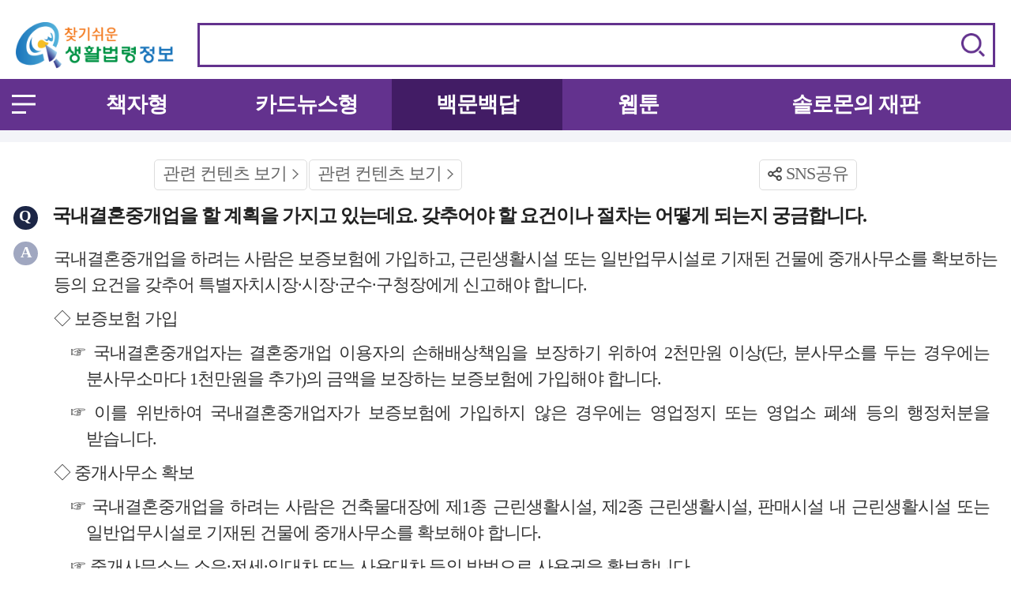

--- FILE ---
content_type: text/html;charset=UTF-8
request_url: https://m.easylaw.go.kr/MOB/OnhunqnaInfoRetrieve.laf?onhunqnaAstSeq=91&onhunqueSeq=4733&sch=&curPage=
body_size: 16549
content:
<!DOCTYPE html>























<html lang="ko">
<head>
<title>국내결혼중개업 영업신고 &lt; 결혼중개업 &lt; 창업 : 모바일 찾기 쉬운 생활법령</title>
<meta name="title" content="국내결혼중개업 영업신고 &lt; 결혼중개업 &lt; 창업 : 모바일 찾기 쉬운 생활법령"/>
<meta name="description" content="국내결혼중개업을 할 계획을 가지고 있는데요. 갖추어야 할 요건이나 절차는 어떻게 되는지 궁금합니다. 에 관한 답변을 제공합니다."/>
<meta property="og:title" content="국내결혼중개업 영업신고 &lt; 결혼중개업 &lt; 창업 : 모바일 찾기 쉬운 생활법령"/>
<meta property="og:description" content="국내결혼중개업을 할 계획을 가지고 있는데요. 갖추어야 할 요건이나 절차는 어떻게 되는지 궁금합니다. 에 관한 답변을 제공합니다."/>
<meta property="og:image" content="http://m.easylaw.go.kr/MOB/images/logo.gif"/>
<meta property="og:url" content="https://m.easylaw.go.kr"/>


















<meta http-equiv="X-UA-Compatible" content="IE=edge" />
<meta http-equiv="Content-Type" content="text/html; charset=UTF-8">
<meta name="viewport" content="user-scalable=1, initial-scale=1.0, maximum-scale=2.5, minimum-scale=1.0, width=device-width" />
<meta name="author" content="법제처"/>
<meta name="keywords" content="법제처, 법제처 찾기 쉬운 생활법령, 법제처 산하 홈페이지, 법, 법률, 법령, 생활, 정보, 찾기 쉬운 생활법령정보, 알기 쉬운 생활법령, 한국법령정보원, easy law"/>
<meta name="Copyright" content="Copyright (c) Ministry of Goverment Legislation. All Rights reserved."/>
<meta property="al:ios:url" content="https://itunes.apple.com/"/>
<meta property="al:ios:app_store_id" content="397325658"/>
<meta property="al:ios:app_name" content="스마트 생활법률"/>
<meta property="al:android:url" content="play.google.com/store"/>
<meta property="al:android:app_name" content="생활법률"/>
<meta property="al:android:package" content="play.google.com/store/apps/details?id=kr.co.nexlink.moleg"/>
<meta property="al:web:url" content="http://applinks.org/documentation"/>
<script type="text/javascript" src="/common/js/cookie.js"></script>
<script type="text/javascript" src="/common/js/jquery-1.2.6.min.js"></script>
<script type="text/javascript" src="/common/js/common.js"></script>
<script type="text/javascript" src="/common/js/topsearch_new.js"></script>
<link rel="stylesheet" type="text/css" href="/MOB/css/common.css" />
<link rel="stylesheet" type="text/css" href="/MOB/css/jquery-ui.min.css" />
<link rel="stylesheet" type="text/css" href="/MOB/css/layout.css?v240711" />
<link rel="stylesheet" type="text/css" href="/MOB/css/swiper.min.css" />
<script type="text/javascript" src="/MOB/js/jquery-1.12.4.min.js"></script>
<script type="text/javascript" src="/MOB/js/jquery-ui.min.js"></script>
<script type="text/javascript" src="/MOB/js/swiper.min.js"></script>
<script type="text/javascript" src="/MOB/js/layout.js"></script>
<script type="text/javascript" src="/MOB/js/kakao.min.js"></script>
<script type="text/javascript" src="/common/js/sns.js"></script>
<link rel="canonical" href="https://m.easylaw.go.kr"/>

<!-- Global site tag (gtag.js) - Google Analytics -->
<script async src="https://www.googletagmanager.com/gtag/js?id=UA-50371819-2"></script>
<script>
  window.dataLayer = window.dataLayer || [];
  function gtag(){dataLayer.push(arguments);}
  gtag('js', new Date());

  gtag('config', 'UA-50371819-2');
</script>
<script type="text/javascript">
$(document).ready(function(){
	$("#title").empty().append("백문백답 &gt; 창업 &gt; 결혼중개업 &gt; 국내결혼중개업 영업신고 | 모바일 찾기쉬운 생활법령");
}) 

//<![CDATA[
function updateOnhunqueInfoUpdateForRecom(){
	// cookie 체크
	var temp = getOnhunqnaCookie("f_onhunqna");
	var yn = false;
	for(var i=0; i<temp.length; i++){
		if(temp[i] == "4733"){
			yn=true;
		}
	}
	if(yn==false){
		setOnhunqnaCookie("f_onhunqna", "4733", '1');
		location.href="OnhunqnaInfoRecommand.laf?onhunqnaAstSeq=91&onhunqueSeq=4733&sch=&curPage=";
	}else{
		alert("추천하기는 질문별로 한번만 참여할 수 있습니다.");
		return;
	}
}
function setOnhunqnaCookie( cookieName, cookieValue, expireDate ){
    var f_seq = getCookie( cookieName );
    var value = f_seq+'&'+cookieValue; 
    
    setCookie( cookieName ,value,expireDate); 
}
function getOnhunqnaCookie(name) {
    var Found = false; 
    var start, end;
    var i = 0;
    while(i <= document.cookie.length) { 
        start = i; 
        end = start + name.length;
        if(document.cookie.substring(start, end) == name) { 
            Found = true; 
            break; 
        } 
        i++; 
    } 
    if(Found == true) { 
        start = end + 1; 
        end = document.cookie.indexOf(";", start); 
        if(end < start) 
            end = document.cookie.length;
        
            var temp=document.cookie.substring(start, end).split('&');
            return temp; 
    } 
                 
    return ""; 
}
//]]>		
</script>
</head>
<body>
<div id="swrapper">
	<!-- (top_menu) -->
	


















<div id="skipnav">
	
	    <a href="#nav_wrap">메인메뉴 바로가기</a>
	    <a href="#sub_container">본문 바로가기</a>
	
</div>
<header id="header">
    <div class="hd_top">
        <h1 class="logo">
            <a href="/MOB/Main.laf"><img src="/MOB/images/common/h_logo.png" alt="찾기쉬운 생활법령정보" /></a>
        </h1>
        <div class="header_srchBox">
            <form name="srchForm" id="srchForm" method="post" onsubmit="javascript:fSearch(); return false;" action="/MOB/SearchEngineRetrieve.laf">
                <input type="hidden" id="curPage" name="curPage" value="" />
                <input type="hidden" id="srchType" name="srchType" value="" />
                <input type="hidden" id="outmax" name="outmax" value="" />
                <input type="hidden" id="section" name="section" value="" />
                <fieldset>
                    <legend>검색박스</legend>
                    <div class="search">
                        <label for="mb_input" class="hide">검색 입력란</label>
                        <input type="text" name="mb_input" maxlength="50" id="mb_input" value=""/>
                        <button class="search_btn" onclick="javascript:fSearch(); return false;">검색</button>
                    </div>
                </fieldset>
            </form>
        </div>
    </div>
    <div class="nav_wrap" id="nav_wrap">
    <a href="#nav_wrap" class="menuicon">메뉴 열기</a>
        <nav tabindex="-1" id="nav">
        <!-- .menuicon 클릭시 on 클래스 추가 -->
        <!--메인메뉴-->
            <ul class="nav">
                <li><a href="/MOB/CsmLstRetrieveByAst.laf" class="menu_dep1">책자형</a></li>
                <li><a href="/MOB/CsmLstRetrieveByEasyLawCard.laf" class="menu_dep1">카드뉴스형</a></li>
                <li><a href="/MOB/OnhunqueLstRetrieve.laf" class="menu_dep1">백문백답</a></li>
                <li><a href="/MOB/ComicsRetrieveLst.laf" class="menu_dep1">웹툰</a></li>
                <li><a href="/MOB/SolomonRetrieveLst.laf" class="menu_dep1">솔로몬의 재판</a></li>
                <li><a href="/MOB/NtcLstRetrieve.laf" class="menu_dep1">공지사항</a></li>
                <li><a href="/MOB/About.laf" class="menu_dep1">생활법령정보란?</a></li>
                <li><a href="/MOB/FaqLstRetrieve.laf" class="menu_dep1">이용안내</a></li>
                <li><a href="/MOB/IssueQnaLstRetrieve.laf" class="menu_dep1">이슈Q&A</a></li>
                <li><a href="/MOB/AtnRetrieveLst.laf?atnCd=900406" class="menu_dep1">생활법령 이용후기</a></li>                
                <li><a href="/MOB/AtnRetrieveLst.laf?atnCd=900401" class="menu_dep1">홈페이지 개선의견</a></li>
            </ul>
            <!--//메인메뉴-->
            <a href="#nav_wrap" class="menuclose">메뉴 닫기</a>
        </nav>
        <div class="gnb">
            <ul>
                
                    <li>
                
                        <a href="/MOB/CsmLstRetrieveByAst.laf">책자형</a>
                    </li>
                
                    <li>
                
                        <a href="/MOB/CsmLstRetrieveByEasyLawCard.laf">카드뉴스형</a>
                    </li>
                
                    <li class="on">
                
                        <a href="/MOB/OnhunqueLstRetrieve.laf">백문백답</a>
                    </li>
                
                    <li>
                
                    <a href="/MOB/ComicsRetrieveLst.laf">웹툰</a></li>
                
                    <li>
                
                    <a href="/MOB/SolomonRetrieveLst.laf">솔로몬의 재판</a></li>
            </ul>
        </div>
    </div>
</header>
<script type="text/javascript">
$(document).ready(function() {
    $('#skip a').on('focus', function(){
        $(this).stop().animate({"top":"0", "opacity":1});
    });
    $('#skip a').on('focusout', function(){
        $(this).stop().animate({"top":"-30px", "opacity":0});
    });

    $('ul.nav').hover(function(){
        $(this).addClass("on");
    }, function(){
        $(this).removeClass("on");
    });
});
</script>
    <div id="sub_container">
        <div class="qna_article">
            <div class="qna_view">
                 <div class="view_bot2">
                    <span class="textinfo"></span>                    
                    
                                <button onclick="location.href='/MOB/CsmInfoRetrieve.laf?csmSeq=907&amp;ccfNo=2&amp;cciNo=3&amp;cnpClsNo=1'" class="view_relation">
                                <span style="background:url(/MOB/images/common/arr_bot_view.png) no-repeat right 4px; background-size: 8px;">관련 컨텐츠 보기</span></button>
                    
                                <button onclick="location.href='/MOB/CsmInfoRetrieve.laf?csmSeq=907&amp;ccfNo=2&amp;cciNo=2&amp;cnpClsNo=1'" class="view_relation">
                                <span style="background:url(/MOB/images/common/arr_bot_view.png) no-repeat right 4px; background-size: 8px;">관련 컨텐츠 보기</span></button>
                    
                    <button class="sns_button" onclick="return false;"><span>SNS공유</span></button>
                    
<div class="sns_pop">
	<ul>
	    <li class="facebook">
	        <a href="javascript:sendSns('facebook','국내결혼중개업 영업신고 :: 모바일 찾기쉬운 생활법령 &gt; 백문백답');">페이스북</a>
	    </li>
	    <li class="kakaoTalk">
	        <a href="javascript:sendLink('국내결혼중개업 영업신고 :: 모바일 찾기쉬운 생활법령 &gt; 백문백답');">카카오톡</a>
	    </li>
	    <li class="twiter">
            <a href="javascript:sendSns('twitter','국내결혼중개업 영업신고 :: 모바일 찾기쉬운 생활법령 &gt; 백문백답');">트위터</a>
        </li>
	</ul>
</div>
                </div>
                <div class="questionInfo">
                    <span>Q</span>
                    <p>
                        국내결혼중개업을 할 계획을 가지고 있는데요. 갖추어야 할 요건이나 절차는 어떻게 되는지 궁금합니다.
                    </p>
                </div>
                <div class="answer">
                    <span>A</span>
                    <div class="answer_text">
                        <div class="spaceDiv1" ></div><div id="divnull.4733.null.2214705" class="plv1" style="text-align:justify;" >국내결혼중개업을 하려는 사람은 보증보험에 가입하고, 근린생활시설 또는 일반업무시설로 기재된 건물에 중개사무소를 확보하는 등의 요건을 갖추어 특별자치시장·시장·군수·구청장에게 신고해야 합니다.</div>
<div class="spaceDiv2" ></div><div id="divnull.4733.null.2214706" class="plv2" style="text-align:justify;" ><strong>◇ </strong><strong>보증보험 가입</strong></div>
<div class="spaceDiv2" ></div><div id="divnull.4733.null.2214707" class="plv2d" style="text-align:justify;" >☞ 국내결혼중개업자는 결혼중개업 이용자의 손해배상책임을 보장하기 위하여 2천만원 이상(단, 분사무소를 두는 경우에는 분사무소마다 1천만원을 추가)의 금액을 보장하는 보증보험에 가입해야 합니다.</div>
<div class="spaceDiv2" ></div><div id="divnull.4733.null.2214708" class="plv2d" style="text-align:justify;" >☞ 이를 위반하여 국내결혼중개업자가 보증보험에 가입하지 않은 경우에는 영업정지 또는 영업소 폐쇄 등의 행정처분을 받습니다.</div>
<div class="spaceDiv2" ></div><div id="divnull.4733.null.2214709" class="plv2" style="text-align:justify;" ><strong>◇ </strong><strong>중개사무소 확보</strong></div>
<div class="spaceDiv2" ></div><div id="divnull.4733.null.2214710" class="plv2d" style="text-align:justify;" >☞ 국내결혼중개업을 하려는 사람은 건축물대장에 제1종 근린생활시설, 제2종 근린생활시설, 판매시설 내 근린생활시설 또는 일반업무시설로 기재된 건물에 중개사무소를 확보해야 합니다.</div>
<div class="spaceDiv2" ></div><div id="divnull.4733.null.2214711" class="plv2d" style="text-align:justify;" >☞ 중개사무소는 소유·전세·임대차 또는 사용대차 등의 방법으로 사용권을 확보합니다.</div>
<div class="spaceDiv2" ></div><div id="divnull.4733.null.2214712" class="plv2" style="text-align:justify;" ><strong>◇ </strong><strong>국내결혼중개업 영업신고</strong></div>
<div class="spaceDiv2" ></div><div id="divnull.4733.null.2214713" class="plv2d" style="text-align:justify;" >☞ 국내결혼중개업을 하려는 사람은 보증보험을 가입하고 중개사무소를 확보한 후 국내결혼중개업 신고서 등의 필요한 서류를 갖추어 특별자치시장·시장·군수·구청장에게 신고해야 합니다.</div>
<div class="spaceDiv2" ></div><div id="divnull.4733.null.2214714" class="plv2d" style="text-align:justify;" >☞ 이를 위반하여 거짓이나 그 밖의 부정한 방법으로 국내결혼중개업을 신고하거나, 신고를 하지 않고 국내결혼중개업을 한 사람은 영업소 폐쇄 등의 행정처분을 받거나 징역 또는 벌금에 처해집니다.</div>

                    </div>
                </div>
                <!-- answer -->
                <div class="view_bot">
	                <span class="textinfo"></span>                    
	                <button class="view_good" onclick="updateOnhunqueInfoUpdateForRecom();return false;">
	                <span style="background:url(/MOB/images/common/ico_good.png) no-repeat left center; background-size: 18px;">2588</span></button>
	                
	                
	                
                </div>
                <!-- view_bot -->
            </div><!-- qna_view -->
            <div class="view_btn">
                <a href="/MOB/OnhunqueLstRetrieve.laf?sch=&amp;curPage=">목록</a>
            </div>
        </div><!-- qna_article -->
    </div><!-- sub_container -->	
	<!-- (footer) -->
	

















<footer id="footer">
	<div class="footer_btn">
		<a href="/MOB/Intro.laf"><span class="normal">담당부서 소개</span></a>
        <a href="/MOB/Address.laf"><span class="normal">찾아오시는 길</span></a>
		<a href="https://www.easylaw.go.kr" target="_blank" class="f_b1"><span class="img">PC버전</span></a>
		<a href="http://m.easylaw.go.kr/MOM/Main.laf" target="_blank" class="f_b2"><span class="img">LANGUAGE</span></a>
	</div>
	<br/>
	<p>30102 세종특별자치시 도움5로 20,<br/>정부세종청사 법제처(7-1동) 044-200-6900<br/></p>
	<p>Copyright(c)1997-2023 <span class="whiteS_text">Ministry of Government Legislation.</span>  All rights reserved.</p>
</footer>
	<!-- //(footer) -->
</div>
<!-- //(wrapper) -->
</body>
</html>

--- FILE ---
content_type: text/css
request_url: https://m.easylaw.go.kr/MOB/css/layout.css?v240711
body_size: 50867
content:
html {font-size: 17px; color:#212121; }
body{font-family: "맑은고딕", "Malgun Gothic", "dotum", "gulim", "sans-serif"; letter-spacing:-1px;}

/* header */ 
#header .hd_top{height:100px; position: relative; padding-left:250px;}
#header .hd_top h1 {position: absolute; left: 20px; top: 28px; width:200px;}
#header .hd_top h1 img{width:100%;}
#header .hd_top .header_srchBox {float:right; padding-right:20px; width: 100%; vertical-align:middle; margin-top: 29px;}
#header .hd_top .header_srchBox form {display: block;}
#header .hd_top .header_srchBox legend, #header .hd_top .header_srchBox label { width: 0px; height: 0px; overflow: hidden; text-indent: -9999px; display: block; }
#header .hd_top .header_srchBox fieldset {border:none; padding:0; margin:0; border:3px solid #63328e; width: 100%; position: relative; }
#header .hd_top .header_srchBox .search{ width: 100%; padding-right:50px;}
#header .hd_top .header_srchBox .search input[type="text"] {font-size: 1.400rem; border: 0; line-height: 19px; width: 100%; height: 50px; float:left; padding: 15px; }
#header .hd_top .header_srchBox .search .search_btn { text-indent: -9999px; overflow: hidden; background: url(../images/common/btn_search.png) no-repeat center center; background-size: 30px; width: 50px; height: 50px; cursor: pointer; position: absolute; right:0; top: 0; }

#header .hd_top .lnb{position: absolute; right:20px; top: 13px; }
#header .hd_top .lnb ul li {float:left; margin-left:20px;}
#header .hd_top .lnb ul li a{font-size: 1.400rem; line-height: 1; position: relative;}
#header .hd_top .lnb ul li a:after {position:absolute; left:0; bottom:-1px; width:100%; height:1px; background-color:#212121; content:""; }

#header .nav_wrap {background-color: #63328e; padding:0 17px 0 65px; position: relative;}
#header .nav_wrap .gnb ul{overflow:hidden;}
#header .nav_wrap .gnb ul li{float:left; width:auto; width:18%;}
#header .nav_wrap .gnb ul li:nth-child(4){width: 16%;}
#header .nav_wrap .gnb ul li:last-child{width: 30%;}
#header .nav_wrap .gnb ul li a{display: block; font-size: 1.600rem; padding:15px 0 15px 0; color: #fff; font-weight: 600; line-height: 1.3; text-align: center; }
#header .nav_wrap .gnb ul li.on a{background-color: #421c65;}

.menuicon { display: block; position: absolute; top: 50%; left: 5px; text-indent: -9999px; overflow: hidden; width: 50px; margin-top: -17px;  height: 32px; padding: 10px; }
.menuicon:before { content: ''; background: url(../images/common/ico_side.png) no-repeat center center; background-size:30px; width: 30px; height: 32px; position: absolute; left: 50%; top: 50%; margin-left: -15px; margin-top: -16px; }
.menuclose { display: block; position: absolute; top: 0px; left: 255px; right: auto; text-indent: -9999px; overflow: hidden; width: 50px; height: 50px; z-index: 1000; background-color: #63328e; padding: 10px; }
.menuclose:before { content: ''; background: url(../images/common/btn_allmenu_close.png) no-repeat center center; width: 25px; height: 25px; position: absolute; left: 50%; top: 50%; margin-left: -13px; margin-top: -13px; }
#nav { background: #fff; position: absolute; left: 0; top: 0; z-index: 1000; width: 100%; height: 100%; overflow-y: auto; display: none; }
#nav.on { display: block; height: 100vh; background-color: rgba(9,0,16,.9); position: fixed; }
#nav > ul {display: table;  width: 100%; max-width: 255px; height: 100%; background-color: #fff; overflow-y: auto; }
#nav > ul > li { border-bottom: 1px solid #ddd; font-size: 1.400rem; }
#nav > ul > li > a {display: block; background: #fff; color: #333; padding: 15px; }
#nav > ul > li.on > a, #nav > ul > li:hover > a {background-color: #63328e; color: #fff; }
#nav ul li div {display: none; background: #eef7fe; border-top: 1px solid #ddd; }
#nav > ul > li.on > div {display: block; background: #f5f5f5; }
#nav ul li div ul {}
#nav ul li div ul li {font-size: 12px; border-top: 1px solid #ddd; }
#nav ul li div ul li a{display: block; font-size: 1.25rem; padding: 10px;}


/* 메인컨텐츠 */
#main_container{background-color: #f3f4f8; padding-top: 15px;}
#main_container > div {background-color: #fff; margin-top: 15px; position: relative; padding: 17px; }
#main_container > div:first-child {margin-top: 0; }
#main_container > div h2{font-size: 1.700rem; font-weight: 600; margin-bottom: 25px;}
#main_container > div .more{position: absolute; top: 17px; right: 17px; font-size: 1.400rem; color:#9e9e9e; padding-right:22px; }
#main_container > div .more:after {position:absolute; right:0; top:8px; width:13px; height:21px; background: url(../images/main/ico_more.png) no-repeat; content:""; }

#main_container .law_menu{padding:7px 17px; }
#main_container .law_menu ul li {border-top:1px solid #ececec; }
#main_container .law_menu ul li:first-child{border-top: none;}
#main_container .law_menu ul li a{display:block; white-space:nowrap; text-overflow:ellipsis; overflow:hidden; font-size:1.400rem; line-height: 1.2; padding:15px 0 17px 0; }

#main_container .main_banner{text-align: center; padding:0;}
#main_container .main_banner a img{width:100%;}

.card_news {}
.card_news .card_list ul {margin-left:-2%; overflow:hidden;}
.card_news .card_list  ul li{float:left; width:48%; margin-left:2%; margin-bottom: 20px;}
.card_news .card_list  ul li .card_img {margin-bottom: 10px;}
.card_news .card_list  ul li .card_img a{display: block; height: 0px; padding-bottom: 58%; overflow: hidden; position: relative; border: 1px solid #ddd; }
.card_news .card_list  ul li .card_img a img{height: 100%; width: 100%; position: absolute; top: 0; bottom: 0; left: 0; right: 0; margin: auto;}
.card_news .card_list  ul li .card_img .fstImg{padding-bottom: 100%;}
.card_news .card_list  ul li p a{font-size: 1.400rem; display: block; overflow: hidden; text-overflow: ellipsis; text-align: left; line-height: 1.5; height: 4.2rem; white-space: normal; word-wrap: break-word;    }

#main_container .qna {}
#main_container .qna .qna_list ul li {border-top:1px solid #ececec; }
#main_container .qna .qna_list ul li:first-child{border-top: none;}
#main_container .qna .qna_list ul li a{display:block; white-space:nowrap; text-overflow:ellipsis; overflow:hidden; font-size:1.400rem; line-height: 1.2; padding:15px 0 17px 0; }

#main_container .solomon_cont{padding: 17px; }
#main_container .solomon_cont .week_qiuz{margin-bottom: 15px; } 
#main_container .solomon_cont .week_qiuz:after{display: block; clear: both; content: "";}
#main_container .solomon_cont .week_qiuz .week_img{float:left; width:40%;}
#main_container .solomon_cont .week_qiuz .week_img a {display: block; height: 0px; padding-bottom: 58%; overflow: hidden; position: relative; border: 1px solid #ddd;}
#main_container .solomon_cont .week_qiuz .week_img a img{height: 100%; width: 100%; position: absolute; top: 0; bottom: 0; left: 0; right: 0; margin: auto;}
#main_container .solomon_cont .week_qiuz .week_img a span{position: absolute; left: 0; top: 0; background-color: rgba(56,72,194,.8); color:#fff; font-weight: 600; font-size: 1.300rem; line-height: 1.2; padding:5px 7px 7px 7px; }
#main_container .solomon_cont .week_qiuz .week_tit{margin-left:43%;}
#main_container .solomon_cont .week_qiuz .week_tit p a{font-size: 1.500rem; display: block; overflow: hidden; text-overflow: ellipsis; text-align: left; line-height: 1.4; height: 6.2rem; white-space: normal; word-wrap: break-word;    }
#main_container .solomon_cont .week_qiuz .week_tit span a{font-size: 1.400rem; color:#1b52ed;}
#main_container .solomon_cont .solomon_list ul li {border-top:1px solid #ececec; }
#main_container .solomon_cont .solomon_list ul li a{display:block; white-space:nowrap; text-overflow:ellipsis; overflow:hidden; font-size:1.400rem; line-height: 1.2; padding:15px 0 17px 0; }


#footer{background-color: #f3f4f8; padding:20px; }
#footer p{word-break: keep-all; font-size: 1.200rem; color:#898989; text-align: center; line-height: 1.4; letter-spacing: 0;}


#footer .footer_btn {text-align: center; margin-bottom: 10px; }
#footer .footer_btn a{display:inline-block; background-color: #d5d7df; border-radius:5px; padding:8px 10px; margin: 0 1px; width: 40%; margin-bottom: 5px;}
#footer .footer_btn a span.img{display:inline-block; font-size: 1.400rem; color:#212121; padding-left:33px; line-height: 1.2; background-size: 25px;background-repeat:no-repeat; background-position: left 2px;}
#footer .footer_btn a span.normal {display:inline-block; font-size: 1.400rem; color:#212121;}
#footer .footer_btn a.f_b1 span{background-image: url(../images/common/bg_footer_btn1.png);}
#footer .footer_btn a.f_b2 span{background-image: url(../images/common/bg_footer_btn2.png);}

#main_container .law_menu h2#lawList{ margin-top: 11px; margin-bottom: 3px;}
#main_container .qna h2{margin-bottom: 3px;}

/* 서브컨텐츠 */
#sub_container{background-color: #f3f4f8; padding-top: 15px;}
#sub_container > div {background-color: #fff; margin-bottom: 15px; position: relative; padding:17px 17px 5px 17px; }
#sub_container > div h2{font-size: 1.700rem; font-weight: 600; margin-bottom: 10px; word-break: keep-all;}
#sub_container > div .location{position: relative; padding-right:150px;}
#sub_container > div .location.view_tit{padding-right:0;}
#sub_container > div .location.view_tit2{padding-right:0;}
#sub_container > div .location .sns_button{position: absolute; right: 0; top: -2px; }
#sub_container > div .location .sns_button.po-r17p{right: 17px;}
#sub_container > div .location .sns_pop{position: absolute; right:0; top: 45px;}
#sub_container > div .location.view_tit h2{text-align: center; padding: 45px 17px 5px 17px; font-size: 1.900rem; line-height:1.2;}
#sub_container > div .location.view_tit2 h2{text-align: center; padding:45px 0 5px 0; font-size: 1.900rem;}



/* sns */
.sns_button{background: #fff; border:1px solid #dddddd; border-radius:5px; text-align: center; padding:7px 10px;}
.sns_button span{display: inline-block; padding-left:23px; background: url(../images/common/ico_sns.png) no-repeat left center; background-size: 18px; color:#666666; font-size: 1.294rem; letter-spacing: -1px; }
.sns_pop{display: none;  z-index: 5; background: #fff; border: 1px solid #63328e; padding:20px; }
.sns_pop ul li{margin-top: 8px; }
.sns_pop ul li:first-child{margin-top: 0; }
.sns_pop ul li a{color:#666666; font-size: 1.294rem; display: inline-block; padding-left:27px; line-height: 1.2;  background-repeat: no-repeat;  background-position: left 4px; background-size: 22px; }

.sns_pop ul li.facebook a{background-image: url(../images/common/ico_face.png);}
.sns_pop ul li.twiter a{background-image: url(../images/common/ico_twit.png); float: left;}
.sns_pop ul li.kakaoTalk a{background-image: url(../images/common/ico_kakao.png);}
#snsPopDiv{height: 40px;}


.list_type1 {padding:7px 0; }
.list_type1 > ul > li {border-top:1px solid #ececec; }
.list_type1 > ul > li:last-child {border-bottom:1px solid #ececec; }
.list_type1 > ul > li.bb-n{border-bottom:none;}
.list_type1 > ul > li > a{display:block; white-space:nowrap; text-overflow:ellipsis; overflow:hidden; font-size:1.400rem; line-height: 1.2; padding:15px 0 17px 0; position: relative;}
.list_type1 > ul > li.on > a{color:#63328e; font-weight: bold;}
.list_type1 > ul > li > a span{display:block; text-indent:-9999%; position: absolute; top: 50%; right: 0; margin-top: -6px; width:21px; height:12px; background-image: url(../images/sub/bg_category_off.png); background-repeat: no-repeat; background-position: center center; background-size: 100%;}
.list_type1 > ul > li.on > a span{background-image: url(../images/sub/bg_category_on.png); }

.list_type1.accordion_list1 > ul > li > a , .list_type1.accordion_list2 > ul > li > a{padding-right:30px; white-space:normal; text-overflow:inherit; overflow:visible; word-break: keep-all;}


.category_cont {display: none; border-top: 1px solid #ececec; padding: 20px 0 20px 0;     }
.category_cont.bg_gray{background-color: #f8f8f8; padding:15px 0 10px 0  ;}
.category_cont > ul > li{overflow:hidden; margin-top: 15px; display:none;}

.category_cont > ul > li:first-child{margin-top: 0; }
.category_cont > ul > li .category_img{float:left; width:86px; overflow:hidden;}
.category_cont > ul > li .category_img a{display:block; }
.category_cont > ul > li .category_img a img{width:100%;}
.category_cont > ul > li > p{margin-left:100px; }
.category_cont > ul > li > p a { font-size: 1.250rem; display: block; overflow: hidden; text-overflow: ellipsis; text-align: left; line-height: 1.4; height: 5.2rem; white-space: normal; word-wrap: break-word;   }
.category_cont > ul > li > p a b{font-weight: 600;}

/* ===== 생활조례 start===== */
#main_container .tabcontent{padding:0; margin-top:0;}
#main_container .csmTab{ padding:10px 0px; }
#main_container .csmTab .csmTabLine{ display:inline-block; border-left : 2px solid #c9c9c9; height : 33px; position: absolute; top: 27%; }
#main_container #csmLawList{margin:0;}
#main_container #csmOrdinLawList{margin:0; color:#63328e;}

.tabcontent{ display: none;}
/* .tabcontent .ordinLst{ background:#fbf5fb; } */
.tabcontent.active{ display: block; }
.csmTab div:nth-child(1){ display:inline-block; padding:0 15px; }
.csmTab div:nth-child(3){ display:inline-block; padding:13px 15px; }
.csmTab{ padding:10px 0px; }

.book_category .csmTabLine{ display:inline-block; border-left : 2px solid #c9c9c9; height : 33px; transform: translate(0px, 20%) }
.book_category #csmLawList{ margin:0; }
.book_category #csmOrdinLawList{ margin:0; color:#63328e; }
.book_category .tabcontent{ padding:0; margin-top:0; }

.city_cont { display:none; }
.city_container{ display: flex; border: 1px solid #ececec; border-radius: 5px; }
.city_left{ flex: 1; overflow: scroll;overflow-x: hidden; padding: 0 15px; border-right: 1px solid #ccc; }
.city_left ul{ height : 400px; }
.city_left ul li{ cursor: pointer; padding: 15px;margin-right: 10px; border: 1px solid #cccccc;  border-radius: 5px; text-align: center; }
.city_left > ul > .selected{ background-color: #bbbfef; }
.city_right{ flex: 2; padding: 0 20px; overflow: scroll; overflow-x: hidden;}
.city_right .emptyCity{text-align:center; font-size:20px; margin-top: 190px;}
.city_right ul{ height : 400px; }
.city_right ul li{ cursor: pointer; padding: 15px; margin-right: 10px; border: 1px solid #cccccc; border-radius: 5px; text-align: center;}
.city_cont .city_container .city_right > ul > li > p a { font-size: 1.250rem; display: block; overflow: hidden; text-overflow: ellipsis; text-align: center; line-height: 1.4; white-space: normal; word-wrap: break-word;   }
.city_cont .city_container .city_left > ul > li  { font-size: 1.250rem; display: block; overflow: hidden; text-overflow: ellipsis; line-height: 1.4; white-space: normal; word-wrap: break-word; margin: 10px 0; }
.city_cont .city_container .city_right > ul > li  { font-size: 1.250rem; display: block; overflow: hidden; text-overflow: ellipsis; line-height: 1.4; white-space: normal; word-wrap: break-word; margin: 10px 0; }

div.view_banner_area ul li.vba4 a{background:url('../images/common/bg_vba4.png') no-repeat 98% 100% #63328e;}
div.view_banner_area ul li a{ width:35%; box-sizing: border-box; display:block; padding:8px 15px 5px 15px; border-radius:10px; min-height:52px; margin: 0 auto; min-width: 230px;}
div.view_banner_area ul li a p{color:#fff; font-size: 13px; line-height: 1.1; letter-spacing: -1px; background-position: 100% center; background-repeat: no-repeat; }
div.view_banner_area ul li a p span{font-size: 16px; display: block; font-weight: 600; color:#fff; }
/* ===== 생활조례 관련 end===== */

.cate_more{border:1px solid #cccccc; border-radius:5px; margin-top: 20px; }
.cate_more a{display: block;  padding:10px;  text-align: center;  }
.cate_more a span{display:inline-block; font-size: 1.294rem; line-height: 1.2; padding-right:20px; background: url(../images/sub/ico_category_more.png) no-repeat right center; }

.accordion_dep2{padding:0 15px 0 15px;}
.accordion_dep2 > ul > li {border-top:1px dashed #d6d6d6; }
.accordion_dep2 > ul > li:first-child {border-top:none; }
.accordion_dep2 > ul > li > a{display:block; white-space:normal; text-overflow:inherit; overflow:visible; font-size:1.20rem; line-height: 1.2; padding:13px 0 15px 0; position: relative; font-weight: 600; color: #333; word-break: keep-all; }
.accordion_dep2 > ul > li:first-child a{padding-top: 0; }
.accordion_dep2 > ul > li > a span{display:inline-block; text-indent:-9999%; background-image: url(../images/sub/ico_accordion_dep2_off.png); background-repeat: no-repeat; background-position: center center; background-size: 13px 13px; width:13px; height:13px; position: relative; top: 10px; left: 5px;}
.accordion_dep2 > ul > li.on > a span{background-image: url(../images/sub/ico_accordion_dep2_on.png); }

.category_cont_dep2{display: none; border-top: 1px solid #ececec; padding: 13px 0 15px 0;  }
.category_cont_dep2 * {font-size:1.300rem; color: #333; line-height: 1.5; word-break: keep-all; }

.e_list1 li{position: relative; padding-left:15px; color:#333333; margin-bottom: 15px; }
.e_list1 li:after{position:absolute; left:0; top:15px; width:6px; height:6px; background: url(../images/sub/ico_editor1.gif) center center no-repeat; content: "";}

.editorColorBox{padding:10px; margin-bottom: 15px;}
.editorColorBox.blue{border:1px solid #dcecf3; background-color: #e7f5f8; }
.editorColorBox.pink{border:1px solid #f2daf3; background-color: #feeeff;}
.editorColorBox.yellow {border:1px solid #fff; background-color: #ffffc8;}
.editorColorBox .t-i{text-indent: -1.1rem; margin-left: 1.1rem;}


/* Q&A형 */
.qna_article{}
.sub_qna_list ul li{border-top:1px solid #ececec; padding:15px 0 10px 0; }
.sub_qna_list ul li:first-child{padding-top: 5px; border-top:none; }
.qna_article .question {margin-bottom: 10px;}
.qna_article .question a{display:block;  overflow:hidden; }
.qna_article .question b{color: #5260ca;}
.qna_article .question p{display: block; margin-left:2.9rem; position: relative; top: -5px; white-space:nowrap; text-overflow:ellipsis; overflow:hidden; font-size:1.400rem; line-height: 1.5; font-weight: 600;}

.qna_article .questionInfo {margin-bottom: 10px;}
.qna_article .questionInfo a{display:block;  overflow:hidden; }
.qna_article .questionInfo b{color: #5260ca;}
.qna_article .questionInfo p{display: block; margin-left:2.9rem; position: relative; top: -5px; text-overflow:ellipsis; overflow:hidden; font-size:1.400rem; line-height: 1.5; font-weight: 600;}
.qna_article .questionInfo span{display:inline-block; font-weight: 600; color:#fff; border-radius:60px; overflow:hidden;  line-height: 1; float:left; font-size:1.150rem; background-color: #1c2646; padding:3px 9px 8px 7px; }

.qna_article .question span{display:inline-block; font-weight: 600; color:#fff; border-radius:60px; overflow:hidden;  line-height: 1; float:left; font-size:1.150rem; background-color: #1c2646; padding:3px 9px 8px 7px; }
.qna_article .answer span{display:inline-block; font-weight: 600; color:#fff; border-radius:60px; overflow:hidden;  line-height: 1; float:left; font-size:1.150rem; background-color: #a0a7c0; padding:4px 9px 7px 9px;}
.qna_article .answer .answer_text{position: relative; top: -5px;  margin-left:3rem; font-size:1.300rem; color: #333; line-height: 1.5; word-break: keep-all;  overflow: hidden; text-overflow: ellipsis; text-align: left; height: 4rem; white-space: normal; word-wrap: break-word;   }
.qna_article .answer .answer_text b{color:#5260ca;}
 
.qna_article .qna_view{padding: 5px 0 15px 0; border-bottom:1px solid #ececec;}
.qna_article .qna_view .question {border-bottom:1px solid #ececec; margin-bottom: 15px; padding-bottom: 15px;}
.qna_article .qna_view .question b{white-space:normal; text-overflow:inherit; overflow:visible; word-break: keep-all;}
.qna_article .qna_view .answer{border-bottom:none; padding-bottom: 10px;}
.qna_article .qna_view .answer .answer_text{text-overflow: inherit; height: auto; word-wrap: normal; display: block; }
.qna_article .qna_view .answer .answer_text *{font-size:1.300rem; color: #333; line-height: 1.5; }

.view_bot{position: relative; margin-top: 10px; text-align: center; }
.view_bot .sns_button{position: absolute; left:0; bottom: 0; }
.view_bot .sns_pop{position: absolute; left:0; bottom: 45px; top: inherit;}

.view_bot2{position: relative; margin-top: 0px; text-align: center; margin-bottom: 20px;}
.view_bot2 .sns_button{margin-left: 30%; left:0; bottom: 0; }
.view_bot2 .sns_pop{position: absolute; left:233px; bottom: -104px; top: inherit;}

.view_btn {margin-top: 15px;}
.view_btn a{display:block; color:#fff; font-size:1.300rem; background-color: #63328e;text-align: center; border-radius: 5px; padding:9px 5px 12px 5px; line-height: 1.2; width: 96%; margin-left: 2%;}

#listBtn{background-color: #fff; margin-bottom: 15px; position: relative; padding: 17px 17px 5px 17px;}

.view_bot .view_good {background: #fff; border: 1px solid #63328e; border-radius: 5px; text-align: center; padding: 7px 10px;}
.view_bot .view_good span{display: inline-block; padding-left: 27px; background: url(../images/common/ico_good.png) no-repeat left center; background-size: 22px; color:#63328e; font-size: 1.294rem; letter-spacing: -1px; font-weight: 600; }

.view_bot .view_relation{position: absolute; right:0; bottom: 0;  background: #fff; border: 1px solid #dddddd; border-radius: 5px; text-align: center; padding: 7px 10px;}
.view_bot .view_relation span {display: inline-block; padding-right: 15px; background: url(../images/common/arr_bot_view.png) no-repeat right 7px; background-size: 11px; color: #666666; font-size: 1.294rem; letter-spacing: -1px; }

.view_bot2 .view_relation{right:0; bottom: 0;  background: #fff; border: 1px solid #dddddd; border-radius: 5px; text-align: center; padding: 7px 10px;}
.view_bot2 .view_relation span {display: inline-block; padding-right: 15px; background: url(../images/common/arr_bot_view.png) no-repeat right 7px; background-size: 11px; color: #666666; font-size: 1.294rem; letter-spacing: -1px; }


/* 페이징 */
#pagination{width: 100%; padding-top: 30px; text-align: center; }
#pagination a {display:inline-block; font-size: 1.200rem; border:1px solid #d0d0d0; border-radius:50px; width:40px; height:40px; padding-top: 0.25rem; margin: 0 2px; }
#pagination a.on{border:1px solid #333333; background-color:#333333; color:#fff; font-weight:bold}
#pagination a.first{background: url(../images/common/ico_page_first.png) no-repeat center center; text-indent:-9999%;}
#pagination a.prev{background: url(../images/common/ico_page_prev.png) no-repeat center center; text-indent:-9999%;}
#pagination a.next{background: url(../images/common/ico_page_next.png) no-repeat center center; text-indent:-9999%;}
#pagination a.last{background: url(../images/common/ico_page_last.png) no-repeat center center; text-indent:-9999%;}

/* 게시판 검색 */
.bbs_search .inner{padding-bottom: 12px;}
.bbs_search .inner:after{display: block; clear: both; content: "";}
.bbs_search .inner select{float:left; width:20%; border:1px solid #cccccc; border-radius:5px; overflow:hidden; height: 45px; font-size: 1.300rem; outline:none;}
.bbs_search .inner .inp_wrap{float:right; width:79%; position: relative; border:1px solid #cccccc; border-radius:5px; overflow:hidden; padding-right:43px;}
.bbs_search .inner .inp_wrap input{width:100%; border:none; height: 43px; font-size: 1.300rem; border-radius:5px; overflow:hidden; outline:none; padding:10px;}
.bbs_search .inner .inp_wrap button{position: absolute; right: 0; top: 0; background: url(../images/common/btn_bbs_search.png) no-repeat center center; background-size:50%; ; text-indent:-9999px; width:43px; height:43px; outline:none;}

/* 게시판 페이지 */
.bbs_page {margin-bottom: 15px; overflow:hidden;}
.bbs_page span{float:left; color:#888888; font-size: 1.200rem; position: relative; padding-left: 10px; margin-left: 10px; line-height: 1.2;}
.bbs_page span:after {position:absolute; left:0px; top:50%; margin-top: -5px; width:1px; height:12px; background-color:#929292; content:""; }
.bbs_page span:first-child{padding-left: 0; margin-left: 0;}
.bbs_page span:first-child:after{display:none;}
.bbs_page span b{font-weight: 600; color: #212121; }

/* 카드형 상세 */
.card_title{padding-left:0 !important; padding-right:0 !important;}

.card_slider {margin-bottom: 17px; position: relative; overflow:hidden;}
.card_slider ul li{float:left;}
.card_slider ul li img{width:100%; height:auto;}

.card_view dl {margin-left: -2%; overflow: hidden;}
.card_view dl > *{float: left; width: 48%; margin-left: 2%; margin-bottom: 20px; text-align: center;}
.card_view dl dt{font-size: 2.000rem; color:#fff; font-weight: 600; background-color: #865eb3;}
.card_view dl dd a{display:block; font-size: 1.500rem; }

.card_handle a{position: absolute; text-indent:-9999px; width:50px; height:70px; background-color: rgba(0,0,0,.3); background-position: center center; background-repeat: no-repeat; z-index:1; top:50%; margin-top:-40px; background-size:40%; ;}
.card_handle a.card-button-next{right:0; background-image: url(../images/sub/btn_card_next.png);}
.card_handle a.card-button-prev{left:0; background-image: url(../images/sub/btn_card_prev.png);}

.card_view_list > ul{margin-left: -2%;  }
.card_view_list > ul:after{content: ''; display: block; clear: both;}
.card_view_list > ul > li{width: 48%; margin-left: 2%; float: left; margin-bottom: 2%; padding: 2px; position: relative; background: linear-gradient(135deg, transparent 26px, #a775d6 0); }
.card_view_list > ul > li > a{display: block; box-sizing:border-box; background-color: #efe9f5; background:linear-gradient(135deg, transparent 25px, #efe9f5 0); padding:1.5rem 0.8rem 1.5rem 0.8rem; }
.card_view_list > ul > li > a > span.txt{display: inline-block; vertical-align: middle; text-align: center; color: #212121; font-size: 1.200rem; line-height: 1.3; letter-spacing: -2px; text-overflow: ellipsis; overflow: hidden; height: 2.5em; margin-left: 5px;}
.card_view_list > ul > li > a > span.h100{height:100%; vertical-align: middle; display: inline-block;}
.card_view_list > ul > li > a em{position: absolute; left: 0; top: 0; font-size: 1.400rem; font-weight: 600; color:#a775d6; line-height: 1;}

.card_view_list > ul > li.cTitle{padding: 2px; background: linear-gradient(0, transparent 0, #865eb3 0); }
.card_view_list > ul > li.cTitle a{background:linear-gradient(0deg, transparent 0, #865eb3 0); padding:1.4rem 0.5rem 1.6rem 0.5rem;}
.card_view_list > ul > li.cTitle > a > span.txt{color: #fff; font-size: 1.300rem; font-weight: 600; text-overflow: ellipsis; overflow: hidden; height: 2.5em;}

/* 웹툰 */
.webtoon_list ul {margin-left:-2%; overflow:hidden;}
.webtoon_list ul li{float:left; width:48%; margin-left:2%; margin-bottom: 20px;}
.webtoon_list ul li .toon_img {margin-bottom: 10px;}
.webtoon_list ul li .toon_img a{display: block; height: 0px; padding-bottom: 38%; overflow: hidden; position: relative; border: 1px solid #ddd; }
.webtoon_list ul li .toon_img a img{height: 100%; width: 100%; position: absolute; top: 0; bottom: 0; left: 0; right: 0; margin: auto;}
.webtoon_list ul li p a{font-size: 1.200rem; display: block; }
.webtoon_list ul li p a span{font-size: 1.400rem; display: block; white-space:nowrap; text-overflow:ellipsis; overflow:hidden;}

/* 솔로몬의 재판 */
.solomon_month{}
.solomon_tit{position: relative; margin-bottom: 15px;}
.solomon_tit:after{clear: both; display: block; content: "";}
.solomon_tit span{position: absolute; left: 0; top: 0; background-color: #5260ca; color:#fff; font-size: 1.300rem; font-weight: 600; float:left; width:75px; text-align: center; line-height: 1.2; padding:3px 4px 6px 4px;}
.solomon_tit p{position: relative; top: -5px; color:#212121; font-size: 1.700rem; font-weight: 600; line-height: 1.4; margin-left: 85px; word-break: keep-all; }

.solomon_q{margin-bottom: 20px;}
.solomon_q:after{clear: both; display: block; content: "";}
.solomon_q .s_title_img{float:left; border: 1px solid #ddd; margin-right:2%; width:342px;}
.solomon_q p{font-size: 1.400rem; position: relative; top: -5px; line-height: 1.5; word-break: keep-all;  color:#333333;}
.solomon_q .judgeDt{font-size: 1.400rem; text-align: right; font-weight: bold; margin-top: 30px; margin-bottom: 0px;}
.solomon_q ul{font-size: 1.400rem; text-align: right; font-weight: bold; line-height: normal;}
.solomon_q ul label{color:#3885D7;}

.choice_a{border:1px solid #dadada; border-radius:5px; background-color: #f3f4f8; text-align: center; font-size: 1.400rem; color:#333333; line-height: 1.2; padding:8px; margin-bottom: 10px;}
.choice_a b{color:#5260ca; font-weight: 600;}

.solomon_a {border:1px solid #dadada; border-radius:10px; overflow:hidden; background-color: #f3f4f8; padding:15px; margin-bottom: 10px;}
.solomon_a ol li {border-top:1px dashed #d6d6d6; padding:15px 0; line-height: 1.2;}
.solomon_a ol li:first-child{border-top:none; padding-top: 0;}
.solomon_a ol li:last-child{ padding-bottom: 0;}
.solomon_a ol li span.v_num{background-color: #9EA7B3; display:block; float:left; font-size: 1.100rem; color:#fff; width:30px; height: 30px; line-height: 30px;text-align: center;  border-radius:50px;}
.solomon_a ol li.on span.v_num{background-color: #3885D7;}
.solomon_a ol li b{display: block; font-size: 1.400rem; color:#333333; margin-left:40px; line-height: 1.4;}
.solomon_a ol li .turnout{ margin-left: 40px;}
.solomon_a ol li .turnout:after {display: block; clear: both; content: "";}
.solomon_a ol li .turnout .vote_bar{position:relative; clear:both; float:left; margin-top:15px; width:80%; height:25px; background-color:#e1e1e1;}
.solomon_a ol li .turnout .vote_bar .bar{position:absolute; top:0; left:0; height:25px; background-color:#35a6b3;}
.solomon_a ol li.on .turnout .vote_bar .bar{background-color:#4882d2;}
.solomon_a ol li .turnout p.vote{margin: 13px 0 0 0; float: left; font-weight: bold; font-size: 1.400rem; color:#35a6b3; width:20%; text-align: right;}
.solomon_a ol li.on .turnout p.vote{color:#4882d2; }

.solomon_list ul {margin-left:-2%; overflow:hidden;}
.solomon_list ul li{float:left; width:48%; margin-left:2%;}
.solomon_list ul .pastList{width:100%; margin-left:2%;}

.solomon_list ul li .solom_img a{display: block; height: 0px; padding-bottom: 56%; overflow: hidden; position: relative; border: 1px solid #ddd; }
.solomon_list ul li .solom_img a img{height: 100%; width: 100%; position: absolute; top: 0; bottom: 0; left: 0; right: 0; margin: auto;}
.solomon_list ul li p a{font-size: 1.400rem; display: block; display: block; white-space:nowrap; text-overflow:ellipsis; overflow:hidden; margin-bottom: 20px;}

.solomon_before .solomon_title:after{clear: both; display: block; content: "";}
.solomon_before .solomon_title h2{float:left;}
.solomon_before .solomon_title .bbs_page{float:right; margin-top: 8px;}

.privacy_area{padding:0 !important;}

.blue_box{background-color: #5260ca; padding:15px; }
.blue_box h3{margin-bottom: 15px; font-weight: 600; font-size: 1.600rem; text-align: center; line-height: 1.5;}
.blue_box h3.privacy_tit{ color:#ffb923;    }
.blue_box h3.result_tit span{color:#fff; display:inline-block; padding-left:35px; background: url(../images/sub/ico_result_tit.png) no-repeat left 7px; background-size:10%;}
.blue_box p{font-size: 1.400rem; color:#fff; margin-bottom: 15px; padding-top:15px; border-top:1px dashed #fff;}
.blue_box p b{font-weight: 600; color:#fff; }
.blue_box .cheak_agree{background-color: #3947af; padding:10px;}
.blue_box .cheak_agree label{font-size: 1.400rem; color:#fff;}
.blue_box .cheak_agree label input[type="checkbox"]{width:15px; height:15px; vertical-align: middle; }

.privacy_advantage{padding: 17px 17px 5px 17px;}
.privacy_advantage h4{font-size: 1.500rem; font-weight: 600; color:#5260ca; margin-bottom: 15px;}
.privacy_advantage .inner{margin-top: 20px; overflow:hidden; }
.privacy_advantage .inner:first-child{margin-top: 0; }

.privacy_advantage .inner table{width:100%; border-top:1px solid #ececec; margin-right:-1px; }
.privacy_advantage .inner table thead tr th{font-size: 1.400rem; font-weight: 600; text-align:left; padding:10px; vertical-align: top; border-bottom:1px solid #ececec; border-left:1px solid #ececec; text-align: center; vertical-align: middle;}
.privacy_advantage .inner table tbody tr th{font-size: 1.400rem; font-weight: 600; text-align:left; padding:10px; vertical-align: top; border-bottom:1px solid #ececec; }
.privacy_advantage .inner table tbody tr td{font-size: 1.400rem; text-align:left; padding:10px; vertical-align: top; border-bottom:1px solid #ececec; border-left:1px solid #ececec;}
.privacy_advantage .inner .ad_agree{margin-top: 10px; text-align: right; }
.privacy_advantage .inner .ad_agree label{font-size: 1.400rem; margin-left: 10px; }
.privacy_advantage .inner .ad_agree label input[type="radio"]{width:15px; height:15px; vertical-align: middle; position: relative; top: -3px; margin-right: 5px;}
.privacy_advantage .inner .ad_info ul li{font-size: 1.400rem; text-indent: -1.5rem; margin-left: 1.5rem; margin-top: 10px;}
.privacy_advantage .inner .txtbox dd {overflow:hidden;}
.privacy_advantage .inner .txtbox {overflow:scroll; overflow-x:hidden; border:1px solid #ccc; padding: 10px 10px 10px; width: 100%; height:200px; }
.privacy_advantage .inner .txtbox *{font-size: 1.400rem; line-height: 1.5;}
.privacy_advantage .inner .txtbox h5{font-weight: 600;}
.privacy_advantage .inner .txtbox dl dd{padding-left:1.5rem;}
.privacy_advantage .inner .txtbox .txtmb10{margin-bottom:10px}
.privacy_advantage .inner .txtbox table thead tr th:first-child{ border-left:none;}
.privacy_advantage .inner .txtbox table tbody tr td:first-child{ border-left:none;}
.privacy_advantage .inner .info_privacy{margin-top: 15px; text-align: center;}
.privacy_advantage .inner .info_privacy {display: inline-block; margin-left:15px; width:100%;}
.privacy_advantage .inner .info_privacy span {font-size: 1.400rem;}
.privacy_advantage .inner .info_privacy :first-child{margin-left:0;}
.privacy_advantage .inner .info_privacy input[type="text"]{border:1px solid #999999; height: 43px; font-size: 1.300rem; padding: 10px; width:30%; margin-left:10px;}
.privacy_advantage .inner .info_privacy input[type="tel"]{border:1px solid #999999; height: 43px; font-size: 1.300rem; padding: 10px; width:30%; margin-left:10px;}

.privacy_area .btn_vote{margin-top: 15px; margin-left:-2%;}
.privacy_area .btn_vote a{font-size: 1.400rem; font-weight: 600; color:#fff; display:inline-block; float:left; width:48%; margin-left:2%; text-align: center; background-color: #7f859c; border-radius:5px; padding:10px 10px 12px 10px; line-height: 1.2;}
.privacy_area .btn_vote a.a_vote{background-color: #63328e; }

.solomon_result1{margin-bottom: 0; }
.solomon_result1 .solomon_tit p{margin-left: 0; }
.solomon_result2{padding: 0 !important; margin-bottom: 0; }

/* 공지사항 */
.notice_list ul {border-top:1px solid #ececec;}
.notice_list ul li{border-bottom:1px solid #ececec; padding:10px 0;}
.notice_list ul li p {margin-bottom: 5px;}
.notice_list ul li p a{font-size: 1.400rem; line-height: 1.5; word-break: keep-all; display: block; display: block; overflow: hidden; text-overflow: ellipsis; text-align: left; line-height: 1.5; max-height: 5.2rem; white-space: normal; word-wrap: break-word; }
.notice_list ul li span{font-size: 1.200rem; color:#888888;}

.notice_writer_info{border-top:1px solid #ececec; border-bottom:1px solid #ececec; padding:12px 0; margin-top: 20px; }
.notice_writer_info ul {text-align: center; }
.notice_writer_info ul li {display:inline-block; font-size: 1.400rem; color:#888888; margin-left: -4px; padding:0 10px; position: relative; line-height: 1.1;}
.notice_writer_info ul li:after {position:absolute; left:0; top:50%; margin-top: -5px; width:1px; height:15px; background-color:#888888; content:""; }
.notice_writer_info ul li:first-child:after{display:none;}
.notice_writer_info ul li:first-child{padding-left: 0; }
.notice_writer_info ul li:last-child{padding-right: 0; }

.notice_article{border-bottom:1px solid #ececec; font-size: 1.400rem; line-height: 1.5; padding:20px 0; word-break: break-all;}

.notice_article img{max-width:100%;}


/* 통합검색 결과 */
.keyword_num{font-size: 1.500rem; text-align: center; margin-bottom: 20px;}
.keyword_num b{font-weight: 600; color: #5260ca; }

.tab_box .cont_box{margin-bottom: 0; padding-top: 20px; overflow:hidden ;}

.tab_area{position: relative; }
.tab_area > ul > li {float: left; text-align: center; width:25%; }
.tab_area > ul > li > a {display: block; color: #212121; padding: 10px 2px; line-height: 1.3; font-size: 1.400rem; position: relative; border-top:1px solid #ececec; border-right:1px solid #ececec; border-bottom:1px solid #ececec; position: relative; letter-spacing: -2px;}
.tab_area > ul > li > a b{font-weight: 600; color: #666; display:block;}
.tab_area > ul > li:first-child > a{border-left:1px solid #ececec;} 
.tab_area > ul > li.active > a:after {position:absolute; left:0px; top:0px; width:100%; height:100%; outline:2px solid #63328e; content:"";}

.tab_area > ul > li > .tab_article {position: absolute; left:0; top: 7rem; background: #fff; text-align: left;box-sizing: border-box; background-color: #fff; width:100%; height:auto;  }

.keyword_area{margin-top: 15px; padding-top: 15px; border-top:1px solid #ececec; }
.keyword_area:first-child{border-top: none; margin-top: 0; padding-top: 0; }
.keyword_area h2{margin-bottom: 15px !important;}
.keyword_area h2 em{color:#63328e;}
.keyword_area .btn_more{text-align: right; }
.keyword_area .btn_more a{font-size: 1.100rem; color:#666666;}

.keywordLaw_list ul li a{font-size: 1.400rem; line-height: 1.5;}
.keywordLaw_list ul li a b{color:#5260ca;}

.keywordBody_list{}
.keywordBody_list ul li{border-top: 1px solid #ececec; padding: 12px 0 2px 0;}
.keywordBody_list ul li:first-child {padding-top: 0; border-top: none; }
.keywordBody_list ul li > div {margin-bottom: 10px;}
.keywordBody_list ul li > div > a{display:block;}
.keywordBody_list ul li div a:after{display: block; clear: both; content: "";}
.keywordBody_list ul li div > a em{float:left; border:1px solid #cccccc; border-radius:20px; font-size: 1.100rem; line-height: 1.2; padding:5px 15px; color:#666666;}
.keywordBody_list ul li .kb_tit > a p{position: relative; top: 2px;  font-size: 1.400rem; line-height: 1.2; margin-left:5rem;}
.keywordBody_list ul li .kb_tit > a p b{color:#5260ca;}
.keywordBody_list ul li .kb_cont > a .kb_txt{position: relative; top: 0;  margin-left:5rem; font-size:1.300rem; color: #333; line-height: 1.5; word-break: keep-all;  overflow: hidden; text-overflow: ellipsis; text-align: left; height: 4rem; white-space: normal; word-wrap: break-word; }
.keywordBody_list ul li .kb_cont > a .kb_txt b{color:#5260ca;}

@media screen and (max-width: 1024px) { 


} /* max-width: 1024px */



@media screen and (max-width: 750px) { 
html {font-size: 15px; }

#header .nav_wrap .gnb ul li a{font-size: 1.500rem; }

#main_container > div .more{right: 10px; padding-right:15px; }
#main_container > div .more:after { top:10px; width:8px; height:15px; background-size:8px; }

.sns_pop ul li a{padding-left:25px; background-position: left 2px; background-size: 20px; }
.view_bot .view_relation span {background-position: right 6px; }

.list_type1 > ul > li > a .cateList_more{width:15px;}

.accordion_dep2 > ul > li > a span{top: 8px;}


.e_list1 li{padding-left:13px;}
.e_list1 li:after{top:12px; }

/* 페이징 */
#pagination a {padding-top: 0.3rem; }


/* 솔로몬의 재판 */
.solomon_a ol li .turnout .vote_bar{width:70%; height:20px; }
.solomon_a ol li .turnout .vote_bar .bar{height:20px; }
.solomon_a ol li .turnout p.vote{width:30%;}


#footer .footer_btn a span{ padding-left:25px; background-size: 20px; background-position: left 3px;}


} /* max-width: 768px */


@media screen and (max-width: 640px) { 
html {font-size: 14px; }

/* header */ 
#header .hd_top{height:90px; padding-left:210px;}
#header .hd_top h1 {left: 15px; top: 25px; width:170px;}

#header .hd_top .header_srchBox { padding-right:15px; margin-top: 25px;}
#header .hd_top .header_srchBox .search{padding-right:35px;}
#header .hd_top .header_srchBox .search input[type="text"] {height: 35px; padding: 10px; }
#header .hd_top .header_srchBox .search .search_btn {  background-size: 25px; width: 35px; height: 35px; }

#header .hd_top .lnb{right:15px;}


#main_container > div .more{top: 15px;}
#main_container > div .more:after { top:9px;  }


.sns_pop ul li a{padding-left:25px; background-size: 18px; }

.category_cont > ul > li > p{margin-top: 5px; }

.accordion_dep2 > ul > li > a span{top: 6px;}

/* Q&A형 */
.qna_article .question b{top: -1px;}

/* 페이징 */
#pagination a {padding-top: 0.4rem; }

/* 게시판 검색 */
.bbs_search .inner select{height: 35px;}
.bbs_search .inner .inp_wrap { padding-right: 33px;}
.bbs_search .inner .inp_wrap input{ height: 33px;}
.bbs_search .inner .inp_wrap button{background-size:50%; ;width:33px; height:33px;}

/* 카드형 상세 */
.card_handle a{width:35px; height:50px; margin-top:-25px; background-size:40%;}
.card_view_list > ul > li{background: linear-gradient(135deg, transparent 31px, #a775d6 0); }
.card_view_list > ul > li > a{background:linear-gradient(135deg, transparent 30px, #efe9f5 0); }

/* 솔로몬의 재판 */
.solomon_tit span{width:60px; }
.solomon_tit p{margin-left: 70px; top: -3px;}
.solomon_q .s_title_img{width:48%; display: block; height: 0px; padding-bottom: 29%; overflow: hidden; position: relative; border: 1px solid #ddd;}
.solomon_q .s_title_img img{height: 100%; width: 100%; position: absolute; top: 0; bottom: 0; left: 0; right: 0; margin: auto;}

.privacy_advantage .inner .info_privacy{text-align:left;}
.privacy_advantage .inner .info_privacy label{display: block; margin-left:0; margin-bottom: 10px; width:100%;}
.privacy_advantage .inner .info_privacy label span{display:inline-block; width:27%; float:left; line-height: 33px;}
.privacy_advantage .inner .info_privacy label input[type="text"]{height: 33px; padding: 5px; width:71%; margin-left:2%;}
.privacy_advantage .inner .info_privacy label input[type="tel"]{height: 33px; padding: 5px; width:71%; margin-left:2%;}

.privacy_area .btn_vote a{width:34%;}
.privacy_area .btn_vote a.a_vote{background-color: #63328e; width:62%;}

}
/* max-width:640px */

@media all and (max-width:520px) {
html {font-size: 13px; }

#header .nav_wrap {padding: 0 5px 0 52px;}
#header .nav_wrap .gnb ul li:nth-child(4) {width: 15%;}
#header .nav_wrap .gnb ul li:last-child {width: 31%;}
#header .nav_wrap .gnb ul li a{font-size: 1.350rem; letter-spacing: -1px;}

#main_container .law_menu h2#lawList{margin-top: 4px;}

#main_container .law_menu a.more{top: 15px;}

#main_container > div .more{top: 18px;}
#main_container > div .more:after { top:8px;  }

#main_container .solomon_cont .week_qiuz .week_img a span{padding:2px 4px 4px 4px; }

#sub_container > div .location{padding-right:20px;}
.sns_button span{padding-left:20px; background-size: 16px; }
.sns_pop{top: 38px; padding:15px; }

.view_bot .view_good span{padding-left: 22px; background-size: 18px;  }
.view_bot .view_relation span {padding-right: 15px; background-position: right 6px; background-size: 8px; }

.category_cont > ul > li > p{margin-top: 8px; }


.e_list1 li:after{top:10px; }

/* Q&A형 */
.qna_article .question span{padding:3px 8px 8px 6px; }
.qna_article .answer span{padding:4px 8px 7px 8px;}

/* .view_bot{padding-bottom:50px;}  */
.view_bot .sns_pop{bottom: 38px;}
/* 페이징 */
#pagination a {width:32px; height:32px; padding-top: 0.3rem; }


/* 솔로몬의 재판 */
.solomon_a ol li .turnout .vote_bar{width:62%;}
.solomon_a ol li .turnout p.vote{width:38%; margin-top: 15px;}
.blue_box h3.result_tit span{padding-left:25px; background-position: left 7px; }

/* 통합검색 결과 */
.keywordBody_list ul li .kb_tit > a p{top: 3px; margin-left:5.5rem;}
.keywordBody_list ul li .kb_cont > a .kb_txt{top: 2px;  margin-left:5.5rem; }

#footer .footer_btn a span{ background-position: left 2px;}

} /* max-width:520px */


@media all and (max-width:400px) {
html {font-size: 11px; }

/* header */ 
#header .hd_top{height:70px; padding-left:165px;}
#header .hd_top h1 {left: 10px; top: 20px; width:140px;}

#header .hd_top .header_srchBox { padding-right:10px; margin-top: 22px;}
#header .hd_top .header_srchBox .search{padding-right:35px;}
#header .hd_top .header_srchBox fieldset {border:2px solid #63328e;}
#header .hd_top .header_srchBox .search .search_btn {background-size: 20px;  }

#header .hd_top .lnb{top: 10px; }

#header .nav_wrap {padding:0 0 0 35px; }
#header .nav_wrap .gnb ul li:nth-child(4){width: 15%;}
#header .nav_wrap .gnb ul li:last-child{width: 31%;}

.menuicon {left: 0px; width: 40px;}
.menuicon:before {background-size:20px; }

#main_container{padding-top: 10px;}
#main_container > div {margin-top: 10px; padding: 12px; }
#main_container > div h2{ margin-bottom: 15px;}
#main_container > div .more:after { top:5px;  }
#main_container .law_menu ul li a{padding:10px 0 12px 0; }
#main_container .card_news .card_list  ul li p a{line-height: 1.2; height: 3.5rem; }
#main_container .qna .qna_list ul li a{padding:10px 0 12px 0;}
#main_container .solomon_cont .week_qiuz .week_tit p a{ height: 4.0rem; }
#main_container .solomon_cont .solomon_list ul li a{padding:10px 0 12px 0;}
#footer{padding:15px; }
#footer .footer_btn a span{ padding-left:20px; background-size: 15px;}

.sns_pop{top: 35px; }
.sns_pop ul li a {padding-left: 20px; background-size: 15px; }
.view_bot .view_relation span {padding-right: 12px; background-position: right 4px;  }

.category_cont > ul > li > p{margin-top: 12px; }

.accordion_dep2 > ul > li > a span{background-size: 10px 10px; width:10px; height:10px; position: relative; top: 5px;}


.e_list1 li{padding-left:10px;}
.e_list1 li:after{top:9px; width: 4px; height:4px;}


/* 페이징 */
#pagination a {padding-top: 0.5rem; }

/* 카드형 상세 */
.card_view_list > ul > li{background: linear-gradient(135deg, transparent 26px, #a775d6 0); }
.card_view_list > ul > li > a{background:linear-gradient(135deg, transparent 25px, #efe9f5 0); }

/* 솔로몬의 재판 */
.blue_box h3.result_tit span{padding-left:25px; background-position: left 5px; }
.solomon_tit span{width:50px; }
.solomon_tit p{margin-left: 60px; top: -1px;}

.solomon_before .solomon_title h2{float:none;}
.solomon_before .solomon_title .bbs_page{margin-top:0px;}


/* 공지사항 */
.notice_writer_info ul li:after {top:50%; margin-top: -5px; height:12px;}
} /* max-width:400px */


@media all and (max-width:350px) {

/* 카드형 상세 */
.card_view_list > ul > li > a > span.txt{word-break: normal;}

/* 공지사항 */
.notice_writer_info ul li:last-child{display:none; }

#footer .footer_btn a span{background-position: left 2px;}
} /* max-width:350px */

.hide{display: none;}

/*Q&A 상세*/
.plv1 b {color: #333333; font-weight: 600;}
.spaceDiv1{margin: 0px 0px 10px 0px; line-height: 150%; font-size: 1px;height: 1%;}
.spaceDiv2{margin: 0px 0px 10px 0px; line-height: 150%; font-size: 1px; height: 1%;}
.plv1d{padding: 0px 10px 0px 26px; font-size:10pt; text-indent: -21px; line-height: 150%; color: #333333 !important;  }
.plv2d{padding: 0px 10px 0px 41px; font-size:10pt; text-indent: -21px; line-height: 150%; color: #333333 !important;}
.plv3d{padding: 0px 10px 0px 56px; font-size:10pt; text-indent: -21px; line-height: 150%;color: #333333 !important;  }

/* 책자형 이미지 사이즈 조절 */
#resizeImg { max-width:650px;width:100%; margin:0 auto; text-align:center; }

/* 생활법령정보란? */
.about_article{ border-bottom:1px solid #ececec; font-size: 1.400rem; line-height: 1.5; padding:20px 0; word-break: break-all; }
.about_article img { float: left; }
.about_article p { font-size: 1.2rem; }
.about_article p strong { color: #2e56ae; font-size: 1.2rem; }
.about_article p.about_ttl { font-size: 1.4rem; color: #3885d7; margin-bottom: 10px; }
.about_cts p { background: url('../images/num_d.gif') no-repeat 0 7px; padding-left: 10px; font-size: 1.2rem; }

/* 사이트맵 */
div.site{width:128px;float:left;margin-right:30px}
div.site h5{width:120px;line-height:19px;background-color:#2c55ad;padding:6px 0 5px 8px;font-weight:bold; font-size:1rem;}
div.site h5 a{color:#fff;}
div.site > ul{}
div.site > ul > li{border-bottom:solid 1px #e2e2e2;}
div.site > ul > li > a{line-height:1.4; display:inline-block; padding:10px 5px; word-break: keep-all; letter-spacing:-1px; text-align:left;}
div.site > ul > li > ul > li > a{line-height:1.4;}
div.site ul.list{background-color:#fafafa;padding:10px 7px;margin-left:-5px;}
div.site ul.list li{background: url('../images/common/li7.gif') no-repeat 0 7px;padding-left:5px;font-size:11px;line-height:20px;border:none}

div.site_map {overflow:hidden; margin-bottom: 50px;}
div.site_map div.site{min-height:225px}
div.site_map div.site.st2{margin:0}
div.site_map div.site.st3{min-height:50px}
div.site_map div.site.st4{margin-top:-175px}
div.site_map div.site.st5{min-height:800px;}

/* 이슈 게시판을 위한 버튼 재설정 */
.link {float:right;}
.issueTtl{display: inline-block; padding: .75rem;}
.btn-line { display: inline-block;  min-width: 6.8rem; border: 1px solid #999; padding: .35rem .75rem;}
.btn-line:hover { background-color: #333; color: #fff; }
.newLink .btn-line {min-width: auto; border: 1px solid #999; padding: .35rem .75rem; background:none;}
.newLink .btn-line em{position: relative; display:inline-block; padding-right:1.3rem; }
.newLink .btn-line em:after {position:absolute; right:0; top:3px;width:12px; height:14px; background:url('../images/common/ico.png') no-repeat; content:""; }
.newLink .btn-line.bl-down em:after{background-position:-132px -8px; }
.newLink .btn-line.bl-view em:after{background-position:-270px -151px; }

.notice_cont .comebox .map img{width: 100%;}

/* etc */
.etc {margin-bottom: 15px; overflow:hidden;}
.etc b{font-weight: 600; color: #212121; font-size: 1.4rem;}
.etc ul li.ttl{float:left; color:#888888; font-size: 1.2rem; position: relative; line-height: 1.2; width: 100%;}
.etc ul li.cts{float:left; color:#212121; font-size: 1rem; position: relative; line-height: 1.2; width: 100%;}

.easyCts br {display:none;}
.easyCts p img {width:100%; margin-bottom:15px;}


--- FILE ---
content_type: text/javascript
request_url: https://m.easylaw.go.kr/MOB/js/layout.js
body_size: 9469
content:
//side 메뉴 소스
$(document).ready(function() {
    $('ul.nav').bind({
        mouseenter: function(d) {
            $('ul.nav').addClass('on')
            a = false
        },
        mouseleave: function(d) {
            $('ul.nav').removeClass('on')
            a = true
        }
    });
	//side focus 처리
	$('.menuicon').focus(function(){
	   $('#nav').addClass('on')
	});
	$('.menuclose').focus(function(){
	   $('#nav').removeClass('on')
	});

    var a = true;
    var c = true;
    var b;
    $('ul.nav').bind({
        focusin: function(d) {
            try {
                clearTimeout(b)
            } catch (d) {}
            c = false;
            $('ul.nav').addClass('on');
        },
        focusout: function(d) {
            if (a) {
                b = setTimeout(function() {
                    $('ul.nav').removeClass('on');
                    c = true
                }, 20)
            }
        }
    });
	
    $('ul.nav > li > a').on('click', function (){
		if ($(this).parent('li').hasClass('on')) {
			$('ul.nav > li').removeClass('on')
		} else {
			$('ul.nav > li').removeClass('on');
			$(this).parent('li').addClass('on')
		}
    });

	$('ul.nav > li > a').on('focus', function (){
		 if($('ul.nav > li > a' + ':hover').length) {
			return;
		}
		$(this).parent('li').addClass('on');
		$(this).parent('li').siblings('li').removeClass('on');
    });

    $.each($('.nav > li > div.dep2_area > ul > li > ul'), function(e, d) {
        $(d).parent().children('a').bind({
            click: function(f) {
                f.preventDefault();
                if ($(this).parent('li').hasClass('on')) {
                    $(this).parent('li').removeClass('on')
                } else {
                    $('.nav > li > div.dep2_area > ul > li').removeClass('on');
                    $(this).parent('li').addClass('on')
                }
            }
        })
    });
    $.each($('li.menu_toggle > a'), function(e, d) {
        $(d).bind({
            click: function(f) {
				f.preventDefault();
				if ($(this).parent('li').hasClass('on')) {
					$(this).parent('li').removeClass('on')
				} else {
					$(this).parent('li').addClass('on')
				}
            }
        })
    });
    $('a.gnb_close').bind({
        click: function(d) {
            d.preventDefault();
            $('ul.nav').removeClass('on');
            c = true
        }
    });
    $('a.menuicon').on({
        click: function(e) {
            e.preventDefault();
			$('#nav').addClass('on');
			$('body').css({
				overflow: "hidden",
				position: "fixed",
				height: "100%",
				width: "100%"
			})
        }
    });
    $('#nav a.menuclose').on({
        click: function(e) {
            e.preventDefault();
			$('#nav').removeClass('on');
			$('body').css({
				overflow: "visible",
				position: "static",
				height: "auto",
				width: "auto"
			})
        }
    });

	// 카테고리별 생활법령 아코디언 depth1
	$('.accordion_list > ul > li > a').click(function(){
		if ($(this).parent('li').hasClass('on')){
			$('.accordion_list > ul > li').removeClass('on').children('.category_cont').slideUp(100);
			$('.category_cont').slideUp();
			$('.category_cont > ul > li').css('display', 'none');
			$(this).children('span').empty().text('열기');
		} else {
			$(this).parent().find('.category_cont > ul > li').slice(0, 5).css('display', 'block');
			$(this).parent().addClass('on').children('.category_cont').slideDown(200);
			$(this).parent().addClass('on').children('.category_cont > ul').css('display', 'block');
			$(this).parent().siblings().removeClass('on').children('.category_cont').slideUp();
			$(this).parent().siblings().find('.category_cont > ul > li').delay(3000).css('display', 'none');
			$(this).children('span').empty().text('닫기');
			
		}
	});
	
	// 카테고리별 상세 아코디언 depth1
	$('.accordion_list2 > ul > li > a').click(function(){
		if ($(this).parent('li').hasClass('on')){
			$('.accordion_list2 > ul > li').removeClass('on').children('.category_cont').slideUp(100);
			$('.category_cont').slideUp();
			$(this).parent().find('.category_cont .accordion_dep2 > ul > li').removeClass('on').
			$(this).children('span').empty().text('열기');
		} else {
			$(this).parent().addClass('on').children('.category_cont').slideDown(200);
			$(this).parent().siblings().removeClass('on').children('.category_cont').slideUp();
			$(this).children('span').empty().text('닫기');
			$('.category_cont_dep2').slideUp(100);
			$('.category_cont_dep2').css('display', 'none');
			$('.category_cont_dep2').parent('li').removeClass('on');
		}
	});
	
	// 생활조례 카테고리별 아코디언 depth1
	$('.accordion_cityList > ul > li > a').click(function(){
		if ($(this).parent('li').hasClass('on')){
		     // 닫기
			$('.accordion_cityList> ul > li').removeClass('on').children('.city_cont').slideUp(100);
			$('.city_cont').slideUp();
			$('.city_cont > ul > li').css('display', 'none');
			$(this).children('span').empty().text('열기');
		} else {
			 // 열기
			$(this).parent().find('.city_cont > ul > li').css('display', 'block');
			$(this).parent().addClass('on').children('.city_cont').slideDown(200);
			$(this).parent().addClass('on').children('.city_cont > ul').css('display', 'block');
			$(this).parent().siblings().removeClass('on').children('.city_cont').slideUp();
			$(this).parent().siblings().find('.city_cont > ul > li').delay(3000).css('display', 'none');
			$(this).children('span').empty().text('닫기');
		}
	});
	
	// 생활조례 카테고리별 상세 아코디언 depth1
	$('.accordion_ordinList > ul > li > a').click(function(){
		if ($(this).parent('li').hasClass('on')){
			$('.accordion_list2 > ul > li').removeClass('on').children('.category_cont').slideUp(100);
			$('.category_cont').slideUp();
			$(this).parent().find('.category_cont .accordion_dep2 > ul > li').removeClass('on').
			$(this).children('span').empty().text('열기');
		} else {
			$(this).parent().addClass('on').children('.category_cont').slideDown(200);
			$(this).parent().siblings().removeClass('on').children('.category_cont').slideUp();
			$(this).children('span').empty().text('닫기');
			$('.category_cont_dep2').slideUp(100);
			$('.category_cont_dep2').css('display', 'none');
			$('.category_cont_dep2').parent('li').removeClass('on');
		}
	});

	// 카테고리별 생활법령 더보기
	$('.accordion_list .cate_more').on('click', function() {
		$('.accordion_list > ul > li.on .category_cont ul li:hidden').slice(0, 5).css('display', 'block').slideDown();
		return false;
	});

	//sns 팝업 여닫기
	$('.sns_button').click(function(){
      $('.sns_pop').toggle();
    });

	//카드형 상세 리스트 자동 높이 조절
	var AlginHeightTiles = function(el,target, resize){
		var resizeTimer;
		var ele = $(el);
		var len = ele.length;
		var bx = ele.parent();
		var _this = this;

		var list = {ele : [],height : []};
		var tLen = target ? target.length : 1;
		for(var k = 0 ; k < tLen ; k++ ){
			list.ele[k] = [],list.height[k] = [];
		}
		this.setHeight = function(idx){
			for(var j = 0 ; j < tLen ; j++ ){
				var liH = Math.max.apply(Math, list.height[j]); //대상들 끼리 높이 비교
				for( l = 0 ; l < idx ; l++){
					list.ele[j][l].height(liH); //대상들끼리 높이 세팅
				}
				list.ele[j] = [],list.height[j] = [];
			}
		};
		this.align = function(){
			var pos1, pos2;
			var idx = 0;
			for(var i = 0; i < len ; i++){
				var ee = ele.eq(i);
				pos2 = parseInt(ee.offset().top);
				if((pos1 !== undefined && pos1 !== pos2)){
					_this.setHeight(idx);
					pos2 = parseInt(ee.offset().top);
					idx = 0;
				}
				for(var m = 0 ; m < tLen ; m++ ){
					list.ele[m][idx] = target ? ee.find(target[m]) : ee;
					list.height[m][idx] = list.ele[m][idx].css('height','').height();
				}
				pos1 = pos2;
				idx++;
				if(i === (len-1))_this.setHeight(idx);
			}
		};
		this.align();
		if(!resize){
			$(window).on('resize',_this.align);
		}
	};
	 var AlignTile = new AlginHeightTiles('.card_view_list > ul > li',['a']); //정렬 함수 호출
	//솔로몬의 재판
	$('.solomon_a ol li a').click(function(){
		//alert();
		$(this).parent('li').addClass('on');
		$(this).parent().siblings('li').removeClass('on');
		return false;
	});

	//통합검색 결과 페이지 tab 소스
	var tabMenu = $('.tab_area');
	
	//문서를 불러올때 탭의 컨텐츠의 크기의 따라 탭의 height값 주기
	$(window).resize(resizeContents);
	resizeContents();

	function resizeContents() {
		var $optionDiv = $('.tab_area ul li.active .tab_article');
		var $subtable = $('.search_result');
		$subtable.css('height', $optionDiv.height()+200);
	}
	//컨텐츠 내용을 숨긴다
	tabMenu.find('ul > li > .tab_article').hide();
	tabMenu.find('li.active > .tab_article').show();

	function tabList(e){
		e.preventDefault();       //#의 기능을 차단
		var target = $(this);
		target.next().show().parent('li').addClass('active').siblings('li').removeClass('active').find('.tab_article').hide();
		//버튼을 클릭하면 ~ div를 보여주고
		//부모의 li 태그에 클래스 추가하고
		//형제의 li 태그에 클래스 제거하고
		//제거한 자식의 div 태그를 숨겨줍니다
		
		//탭 클릭할때마다 컨텐츠의 크기의 따라 탭의 height값 변화
		var $optionDiv = $('.tab_area ul li.active .tab_article');
		var $subtable = $('.search_result');
		$subtable.css('height', $optionDiv.height()+200);
	}
});

--- FILE ---
content_type: text/javascript
request_url: https://m.easylaw.go.kr/common/js/topsearch_new.js
body_size: 650
content:
function fSearch(){
	var mb_input = document.getElementById("mb_input").value;
	
	for ( var i=0; i<mb_input.length; i++ ){
		var c = mb_input.charAt(i);
		if( escape(c).length == 3 ) // 특수문자일 경우...
		{
			if(c=="「" || c=="」" || c=="ㆍ" || c=="·" || c==" ") continue;
			alert("특수문자는 입력하실수 없습니다.");
			return false;
		}
	}
	
	if(mb_input.length>=2){
		location.href="SearchEngineRetrieve.laf?mb_input=" + encodeURI(mb_input)+"&inq=Y";
		
	}else{
		alert("통합검색은 두 자 이상 입력하셔야 합니다");
		document.getElementById("mb_input").focus();
		return false;
	}
}

--- FILE ---
content_type: text/javascript
request_url: https://m.easylaw.go.kr/common/js/sns.js
body_size: 6746
content:
function sendSns(sns,txt)
{
    var o;
    var url = location.href;
    //var txt = '<%= ntcInfo.getString("ntcTtl") %> :: 모바일 찾기쉬운 생활법령 > 새소식';
    var _url = encodeURIComponent(url);
    var _txt = encodeURIComponent(txt);
    var _br  = encodeURIComponent('\r\n');
 	var ua = navigator.userAgent.toLowerCase().trim();

    switch(sns)
    {
        case 'facebook':
        	if(ua.indexOf('smartlaw')> -1){
	            o = {
		                method:'web2app',
		                param:'posting?post=' + _txt + _br + _url + '&apiver=1.0&appver=2.4.1&appid=m.law.go.kr&appname=' + encodeURIComponent('스마트 생활법률'),
		                a_store:'itms-apps://itunes.apple.com/app/id284882215?mt=8',
		                //g_store:'market://details?id=com.facebook.katana',
		                a_proto:'facebook://',
		                //g_proto:'scheme=facebook;package=com.facebook.katana'
	            };	            
        	  } else{
        		 o = {
		                method:'popup',
		                param:"http://www.facebook.com/sharer.php?u=" + encodeURIComponent(url) + "&t=" + encodeURIComponent(txt)
	             };
	          }
        	break;
        case 'twitter':
        	if(ua.indexOf('smartlaw')>-1){
	            o = {
		                method:'web2app',
		                param:'posting?post=' + _txt + _br + _url + '&apiver=1.0&appver=2.4.1&appid=m.law.go.kr&appname=' + encodeURIComponent('스마트 생활법률'),
		                a_store:'itms-apps://itunes.apple.com/app/id333903271?mt=8',
		                //g_store:'market://details?id=com.twiiter.android',
		                a_proto:'twitter://',
		                //g_proto:'scheme=twitter;package=com.twitter.android'
	            };
	            
        	 } else{
        		 o = {
 		                method:'popup',
 		               param:"http://twitter.com/intent/tweet?text=" + encodeURIComponent(txt) + "&url="+url
 	             };
	         }
        	break;
        case 'google':
        	if(ua.indexOf('smartlaw')>-1){
	            o = {
	                method:'web2app',
	                param:'posting?post=' + _txt + _br + _url + '&apiver=1.0&appver=2.4.1&appid=m.law.go.kr&appname=' + encodeURIComponent('스마트 생활법률'),
	                a_store:'itms-apps://itunes.apple.com/app/id447119634?mt=8',
	                //g_store:'market://details?id=com.google.android.apps.plus',
	                a_proto:'googlelnk://',
	                //g_proto:'scheme=googlelnk;package=com.google.android.apps.plus'
	            };
            	
        	 }else{
        		 o = {
 		                method:'popup',
 		               param:"https://plus.google.com/share?url="+url
 	             };
            }
        	break;
        case 'kakaostory':
        	if(ua.indexOf('smartlaw')>-1){
                o = {
                        method:'web2app',
                        param:'posting?post=' + _txt + _br + _url + '&apiver=1.0&appver=2.4.1&appid=m.law.go.kr&appname=' + encodeURIComponent('스마트 생활법률'),
                        a_store:'itms-apps://itunes.apple.com/app/id486244601?mt=8',
                        //g_store:'market://details?id=com.kakao.story',
                        a_proto:'storylink://',
                        //g_proto:'scheme=kakaolink;package=com.kakao.story'
                    };
                    break;
         	}else{
       		 o = {
		                method:'popup',
		                param:"https://story.kakao.com/share?url=" + encodeURIComponent(url)
	             };
        	} 
        	break;
 
        case 'band':
        	if(ua.indexOf('smartlaw')>-1){
	            o = {
	                method:'web2app',
	                param:'create/post?text=' + _txt + _br + _url,
	                a_store:'itms-apps://itunes.apple.com/app/id542613198?mt=8',
	                //g_store:'market://details?id=com.nhn.android.band',
	                a_proto:'bandapp://',
	                //g_proto:'scheme=bandapp;package=com.nhn.android.band'
	            };
	            break;
        	 }else{
        		 o = {
 		                method:'popup',
 		               param:"http://band.us/plugin/share?route=" + url+ "&body=" + encodeURIComponent(txt) + encodeURIComponent(url)
 	             };
        	}
        	break;
        default:
            alert('지원하지 않는 SNS입니다.');
            return false;
    }
 
    switch(o.method)
    {
        case 'popup':
            window.open(o.param);
            break;
 
        case 'web2app':
/*            if(navigator.userAgent.match(/android/i))
            {
                // Android
                setTimeout(function(){ location.href = 'intent://' + o.param + '#Intent;' + o.g_proto + ';end'}, 100);
            }
            else */
        	if(navigator.userAgent.match(/(iphone)|(ipod)|(ipad)/i))
            {
                // Apple
                setTimeout(function(){ location.href = o.a_store; }, 200);          
                setTimeout(function(){ location.href = o.a_proto + o.param }, 100);
            }
            else
            {
                alert('이 기능은 모바일에서만 사용할 수 있습니다.');
            }
            break;
    }
}
Kakao.init('60fee08a6063ffd9a11fcb8ac9ced61d');
function sendLink(txt){
	var url = location.href;
    var _url = encodeURIComponent(url);
    var userAgent = navigator.userAgent.toLowerCase();
    if(userAgent.includes("iphone") || userAgent.includes("ipad") || userAgent.includes("ipod")){
    	
    	
    	alert("IOS 카카오 링크 공유 입니다1.");
    	try{
    		window.webkit.messageHandlers.callbackHandler.postMessage("MessageBody");
    	}catch(e){
    		alert(e.message);
    	}
    	
    	KaKao.Link.sendCustom({
    		templateId : 77006,
    		templateArgs : {
    			'title' : '찾기 쉬운 생활법령 정보',
    			'description' : txt
    		}
    	});
    	
    	alert("IOS 카카오 링크 공유 입니다2.");
    	try{
    		window.KaKao.Link.sendCustom();
    	} catch (e){
    		window.alert(e.message);
    	}
    	
    }else{
    	Kakao.Link.sendDefault({
    		objectType: 'feed',
    		content: {
    			title: '찾기 쉬운 생활법령 정보',
    			description: txt,
    			imageUrl: 'http://www.easylaw.go.kr/CSP/images/common/logo.png',
    			link: {
    				mobileWebUrl: url,
    				webUrl: url
    			}
    		},
    		buttons: [{
    			title: '웹으로 보기',
    			link: {
    				mobileWebUrl: url,
    				webUrl: url
    			}
    		}
    		]
    	});
    }
}